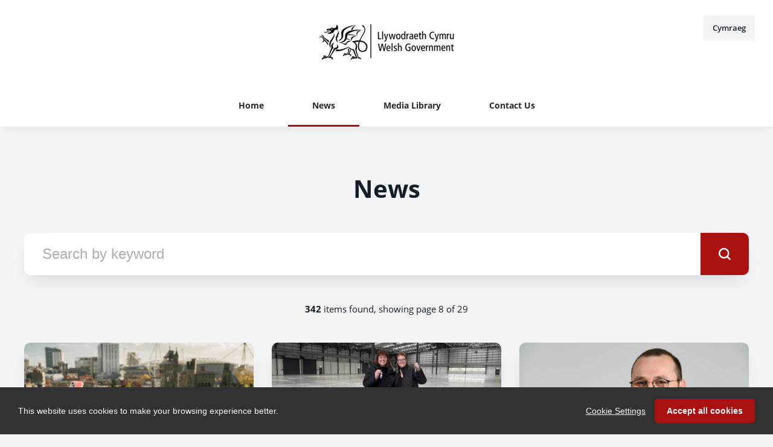

--- FILE ---
content_type: text/html; charset=utf-8
request_url: https://media.service.gov.wales/news/t/economy?page=8
body_size: 8479
content:

<!DOCTYPE html>
<!--
  Powered by PRgloo; providing powerful, fun to use software for communication professionals. www.prgloo.com
-->
<html class="has-js" lang="en-GB">
<head>
  <meta http-equiv="content-type" content="text/html; charset=UTF-8">
  <meta http-equiv="content-language" content="en-GB">
  <meta name="twitter:dnt" content="on">
  <title>News | Welsh Government News Page: 8</title>

<script src="/Content/Gloo/cookies?v=widfAwfWowBAKSfP9uZpJhP94b9dp1_NPxJhxnRF7Qo1"></script>

<script>
  var options = {
    lang: 'en-GB',
    locale: {
      'en-GB': {
        barMainText: "This website uses cookies to make your browsing experience better.",
        barLinkSetting: "Cookie Settings",
        barBtnAcceptAll: "Accept all cookies",
        learnMore: "Cookie and privacy policy",
        modalMainTitle: "Cookie settings",
        modalMainText: "Cookies are small text files which help websites to remember your preferences, keep track of the pages you browse and generally customise your experience of the site. They are created when you visit a site and are either stored on your computer to be activated when you visit that site again (persistent) or are deleted when you leave (temporary). They don&#39;t normally contain information which can personally identify you: they simply contain the URL of the website, the duration &amp; scope of the cookie and a random number. Please see below for the cookies used on this site and use the tools to switch them on or off.",
        modalBtnSave: "Save current settings",
        modalBtnAcceptAll: "Accept all cookies and close",
        modalAffectedSolutions: "Affected solutions:",
        off: "Off",
        on: "On"
      }
    },
    localeAnalytics: {
      'en-GB': {
        name: "Analytics Cookies",
        description: "Analytical cookies help us to improve our website by collecting and reporting information on how you use the site including popular pages."
      }
    },
    localeAnalyticsService: {
      'en-GB': {
        name: "Google Analytics"
      }
    },
    localeNecessary: {
      'en-GB': {
        name: "Strictly Necessary Cookies",
        description: "Some of our cookies are essential and parts of the site won&#39;t work without them. This includes recording your cookie storage preferences."
      }
    },
    localeSharing: {
      'en-GB': {
        name: "Sharing Service Cookies",
        description: "These are cookies set by &quot;AddThis&quot;, the service which allows you to share content on social media and other channels."
      }
    },
    localeSharingService: {
      'en-GB': {
        name: ''
      }
    },
    localeSocial: {
      'en-GB': {
        name: "Social Media Cookies",
        description: "These cookies are set by Facebook, X, or BlueSky, and without them, you will not be able to see our company feeds on the home page."
      }
    },
    localeSocialService: {
      'en-GB': {
        name: 'Facebook'
      }
    },
    policyUrl: 'https://gov.wales/website-privacy-policy',
    sharing: false,
    social: true,
    theme: {
      barColor: '#323232',
      barTextColor: '#ffffff',
      barMainButtonColor: '#aa1111',
      barMainButtonTextColor: '#ffffff'
    }
  };
  gloo.cookieConsent(options);
</script>
<script>(function(w,d,s,l,i){w[l]=w[l]||[];w[l].push({'gtm.start':
new Date().getTime(),event:'gtm.js'});var f=d.getElementsByTagName(s)[0],
j=d.createElement(s),dl=l!='dataLayer'?'&l='+l:'';j.async=true;j.src=
'https://www.googletagmanager.com/gtm.js?id='+i+dl;f.parentNode.insertBefore(j,f);
})(window,document,'script','dataLayer','GTM-KQNTNW7');</script>



  <link rel="dns-prefetch" href="//cdn.prgloo.com" />
  <meta name="viewport" content="width=device-width, initial-scale=1.0">
  <meta name="application-name" content="Welsh Government">
  <meta name="description" content="News from Welsh Government" />
  <meta name="keywords" content="" />
  <meta name="robots" content="index, follow" />
  <meta name="copyright" content="2026 - Welsh Government" />
  <meta name="generated" content="2026-01-26 02:09:05Z" />
  <meta name="version" content="3.4.2003.0" />

  <link type="application/rss+xml" rel="alternate" title="News from Welsh Government" href="/feed/rss" />
  <link href="/Content/Gloo/css?v=jCrXO1l5q75u2KUfG-YVwZD_Y6M3QtHLkoGJAP_Jq001" rel="stylesheet"/>

  <link rel="shortcut icon" href="https://cdn.prgloo.com/web/WelshGov/favicon.ico">
  <link rel="canonical" href="https://media.service.gov.wales/news/" />
  <meta property="og:site_name" content="Welsh Government News" />
  <meta property="og:title" content="News | Welsh Government News Page: 8" />
  <meta property="og:description" content="News from Welsh Government" />
  <meta property="og:url" content="https://media.service.gov.wales/news/" />
  <meta property="og:image" content="https://cdn.prgloo.com/web/WelshGov/WelshGovPlaceholder.png" />
  <meta property="og:type" content="website" />
  <meta name="twitter:card" content="summary" />
  <meta name="twitter:title" content="News | Welsh Government News Page: 8" />
  <meta name="twitter:description" content="News from Welsh Government" />
  <meta name="twitter:url" content="https://media.service.gov.wales/news/" />
  <meta name="twitter:image" content="https://cdn.prgloo.com/web/WelshGov/WelshGovPlaceholder.png" />
  <style type="text/css">
    :root{--link-colour:#0360a6;--link-hover-colour:#3878be;--quote-accent-colour:#aa1111;--button-bg:#aa1111;--button-hover-bg:#d81f1f;--thumbnail-accent-colour:#aa1111;--nav-accent-colour:#aa1111}:root{--focus-colour:#aa1111;--card-title-hover-colour:#3878be}.website-picker__flag{display:none}.website-picker__title{margin-left:15px}.social-widgets .card,.card.gloo-twitter-feed,.card.gloo-bluesky-feed,.card.gloo-facebook-feed{border-radius:12px}
  </style>

</head>
<body class="pg-news">
  <div class="frame">
<noscript><iframe src="https://www.googletagmanager.com/ns.html?id=GTM-KQNTNW7"
height="0" width="0" style="display:none;visibility:hidden"></iframe></noscript>


    <header class="header" role="banner">
      <div class="wrapper">
        <a class="skip-link" href='#body-content'>Skip to content</a>
<div class="header__logo">
  <a class="header__logo-link" href="https://welshgov-newsroom.prgloo.com/">
    <img class="header__logo-image" src="https://cdn.prgloo.com/web/WelshGov/WelshGovEmailHeader.png" alt="Welsh Government">
  </a>
</div>
      </div>
      <button class="menu-btn" aria-label="Navigation Menu" aria-haspopup="true" aria-expanded="false">
        <span></span>
      </button>
    </header>

      <div class="website-picker">
        <a class="website-picker__link" href="https://cyfryngau.gwasanaeth.llyw.cymru" title="Cymraeg">
          <div class="website-picker__item">
            <img class="website-picker__flag" src="/Content/Shared/icons/cy-gb.png" alt="Cymraeg icon">
            <span class="website-picker__title">Cymraeg</span>
          </div>
        </a>
      </div>


    <nav class="navbar" role="navigation">
      <div class="wrapper">
<div class="navigation">
  <ul class="navigation__list">
        <li class="navigation__item ">
          <a class="navigation__link" href="/" >
            <span class="navigation__text">
              Home
            </span>
          </a>
        </li>
        <li class="navigation__item selected">
          <a class="navigation__link" href="/news" aria-current=page>
            <span class="navigation__text">
              News
            </span>
          </a>
        </li>
        <li class="navigation__item ">
          <a class="navigation__link" href="/media-library" >
            <span class="navigation__text">
              Media Library
            </span>
          </a>
        </li>
        <li class="navigation__item ">
          <a class="navigation__link" href="/contacts" >
            <span class="navigation__text">
              Contact Us
            </span>
          </a>
        </li>

  </ul>
</div>
      </div>
    </nav>

    <main id="body-content" class="main-content" role="main" aria-label="News | Welsh Government News Page: 8 page main content area">
      

<div class="wrapper wrapper--content">
  <h1 class="page-header">News</h1>
<form action="" method="get">  <div class="search" role="search">
    <label class="search__label" for="SearchString">Search by keyword</label>
    <input class="input&#32;input--search" id="SearchString" maxlength="30" name="SearchString" placeholder="Search&#32;by&#32;keyword" type="text" value="" />
    <button type="submit" class="button search__submit" title="Go" aria-label="submit">
      <span class="icon-search"></span>
    </button>
  </div>
</form>  <p class="page-results">
    <strong>342</strong> items found, showing page 8 of 29
  </p>

  <div class="grid grid--news" role="region" aria-label="News items">
    <div class="card">
      <div class="card__thumbnail">
        <img class="card__thumbnail-image" src="https://cdn.prgloo.com/media/e90b1f3150b34e0c9a67f295e911d6e7.jpg?width=442&amp;height=663" alt="Hwyl - small">

      </div>

      <div class="card__body">
        <time class="card__date">
          Monday 13 Jan 2025, 00:01
        </time>
        <h2 class="card__title">
          <a class="card__link" href="/news/visit-wales-invites-world-to-feel-the-hwyl-in-2025">
            Visit Wales invites world to feel the &#39;hwyl&#39; in 2025
          </a>
        </h2>
        <div class="card__summary">
          <p>“Feel the hwyl. Only in Wales” - Visit Wales’ latest campaign - officially kicks off today with a call to visitors from far and wide to celebrate and experience joyful and fun moments unique to Wales.</p>
        </div>

    <div class="card__tags tags">
          <div class="tag"><a class="tag__link" href="/news/t/cabinet-secretary-for-economy-energy-and-planning-rebecca-evans">Cabinet Secretary for Economy, Energy and Planning - Rebecca Evans</a></div>
          <div class="tag"><a class="tag__link" href="/news/t/minister-for-social-partnership-jack-sargeant-ms">Minister for Social Partnership - Jack Sargeant MS</a></div>
          <div class="tag"><a class="tag__link" href="/news/t/economy">Economy</a></div>
    </div>
      </div>
    </div>
    <div class="card">
      <div class="card__thumbnail">
        <img class="card__thumbnail-image" src="https://cdn.prgloo.com/media/b02453e4e804404fb02382a481a7d0fb.jpg?width=442&amp;height=663" alt="Halton Flamgard Managing Director Lucy Newman (right) with  Head of Operations Danielle Walsh">

      </div>

      <div class="card__body">
        <time class="card__date">
          Wednesday 8 Jan 2025, 00:01
        </time>
        <h2 class="card__title">
          <a class="card__link" href="/news/international-engineering-firm-first-to-agree-lease-at-grade-a-welsh-government-industrial-site">
            International engineering firm first to agree lease at &#8216;Grade A&#8217; Welsh Government industrial site
          </a>
        </h2>
        <div class="card__summary">
          <p>An international engineering firm is the first company to sign a lease at Rhyd y Blew, the Welsh Government’s ‘Grade A’ industrial site in Blaenau Gwent, Cabinet Secretary for Economy, Energy and Planning, Rebecca Evans, has announced.</p>
        </div>

    <div class="card__tags tags">
          <div class="tag"><a class="tag__link" href="/news/t/cabinet-secretary-for-economy-energy-and-planning-rebecca-evans">Cabinet Secretary for Economy, Energy and Planning - Rebecca Evans</a></div>
          <div class="tag"><a class="tag__link" href="/news/t/cabinet-secretary-for-economy-energy-and-welsh-language-ken-skates-ms">Cabinet Secretary for Economy, Energy &amp; Welsh Language - Ken Skates MS</a></div>
          <div class="tag"><a class="tag__link" href="/news/t/economy">Economy</a></div>
    </div>
      </div>
    </div>
    <div class="card">
      <div class="card__thumbnail">
        <img class="card__thumbnail-image" src="https://cdn.prgloo.com/media/b7c947edd7cd44fe81eb80e8a7e084a3.jpg?width=442&amp;height=663" alt="Jack Sargeant MS Minister for Culture, Skills and Social Partnership (Landscape) cropped-2">

      </div>

      <div class="card__body">
        <time class="card__date">
          Monday 6 Jan 2025, 00:01
        </time>
        <h2 class="card__title">
          <a class="card__link" href="/news/new-yearnew-career">
            New Year&#8230;New Career?
          </a>
        </h2>
        <div class="card__summary">
          <p>Skills Minister, Jack Sargeant, recently visited a Working Wales careers centre to meet individuals who have turned their careers around in their 40s and 50s with the support from a Working Wales career review.</p>
        </div>

    <div class="card__tags tags">
          <div class="tag"><a class="tag__link" href="/news/t/minister-for-culture-skills-and-social-partnership-jack-sargeant">Minister for Culture, Skills and Social Partnership - Jack Sargeant</a></div>
          <div class="tag"><a class="tag__link" href="/news/t/cabinet-secretary-for-economy-energy-and-welsh-language-ken-skates-ms">Cabinet Secretary for Economy, Energy &amp; Welsh Language - Ken Skates MS</a></div>
          <div class="tag"><a class="tag__link" href="/news/t/economy">Economy</a></div>
    </div>
      </div>
    </div>
    <div class="card">
      <div class="card__thumbnail">
        <img class="card__thumbnail-image" src="https://cdn.prgloo.com/media/284fc4250d654d17bb03a102a290265f.jpg?width=442&amp;height=663" alt="Rebecca Evans MS Cabinet Secretary for Economy, Energy and Planning (Landscape) cropped-2">

      </div>

      <div class="card__body">
        <time class="card__date">
          Friday 3 Jan 2025, 00:01
        </time>
        <h2 class="card__title">
          <a class="card__link" href="/news/smarter-greener-local-energy-projects-get-welsh-government-funding-boost">
            Smarter, greener local energy projects get Welsh Government funding boost
          </a>
        </h2>
        <div class="card__summary">
          <p>The Welsh Government has kicked off 2025 by awarding up to £10m of grant funding to 32 community green energy projects across Wales.</p>
        </div>

    <div class="card__tags tags">
          <div class="tag"><a class="tag__link" href="/news/t/cabinet-secretary-for-economy-energy-and-planning-rebecca-evans">Cabinet Secretary for Economy, Energy and Planning - Rebecca Evans</a></div>
          <div class="tag"><a class="tag__link" href="/news/t/cabinet-secretary-for-economy-energy-and-welsh-language-ken-skates-ms">Cabinet Secretary for Economy, Energy &amp; Welsh Language - Ken Skates MS</a></div>
          <div class="tag"><a class="tag__link" href="/news/t/economy">Economy</a></div>
    </div>
      </div>
    </div>
    <div class="card">
      <div class="card__thumbnail">
        <img class="card__thumbnail-image" src="https://cdn.prgloo.com/media/950f9bca17c94285993d3efa795d19c1.jpg?width=442&amp;height=663" alt="Pobol y Cwm Academy">

      </div>

      <div class="card__body">
        <time class="card__date">
          Monday 23 Dec 2024, 09:00
        </time>
        <h2 class="card__title">
          <a class="card__link" href="/news/a-pobol-ular-academy-training-initiative-hailed-a-success">
            A Pobol-ular Academy - training initiative hailed a success
          </a>
        </h2>
        <div class="card__summary">
          <p>A Welsh language skills and talent initiative upskilling the next generation of people working in the TV industry via on-set training at BBC Studios Drama Productions has been commended by the Minister for Creative Industries, Jack Sargeant.</p>
        </div>

    <div class="card__tags tags">
          <div class="tag"><a class="tag__link" href="/news/t/minister-for-culture-skills-and-social-partnership-jack-sargeant">Minister for Culture, Skills and Social Partnership - Jack Sargeant</a></div>
          <div class="tag"><a class="tag__link" href="/news/t/economy">Economy</a></div>
          <div class="tag"><a class="tag__link" href="/news/t/welsh-language">Welsh Language</a></div>
    </div>
      </div>
    </div>
    <div class="card">
      <div class="card__thumbnail">
        <img class="card__thumbnail-image" src="https://cdn.prgloo.com/media/e1e3a1165c1f4615a2c90acf65c4080e.jpeg?width=442&amp;height=663" alt="Person using laptop">

      </div>

      <div class="card__body">
        <time class="card__date">
          Thursday 19 Dec 2024, 10:40
        </time>
        <h2 class="card__title">
          <a class="card__link" href="/news/wales-public-sector-leading-the-way-in-responsible-ai-use">
            Wales&#8217; public sector leading the way in responsible AI use
          </a>
        </h2>
        <div class="card__summary">
          <p>Wales’ Workforce Partnership Council have today shared new guidance on the ethical and responsible use of artificial intelligence (AI) across public sector workplaces.</p>
        </div>

    <div class="card__tags tags">
          <div class="tag"><a class="tag__link" href="/news/t/minister-for-culture-skills-and-social-partnership-jack-sargeant">Minister for Culture, Skills and Social Partnership - Jack Sargeant</a></div>
          <div class="tag"><a class="tag__link" href="/news/t/economy">Economy</a></div>
    </div>
      </div>
    </div>
    <div class="card">
      <div class="card__thumbnail">
        <img class="card__thumbnail-image" src="https://cdn.prgloo.com/media/bd5e0337469a492abb1757c584079870.jpg?width=442&amp;height=663" alt="Box and mouches-2">

      </div>

      <div class="card__body">
        <time class="card__date">
          Tuesday 17 Dec 2024, 12:30
        </time>
        <h2 class="card__title">
          <a class="card__link" href="/news/where-would-you-keep-a-crimean-war-medal-and-a-box-of-parisian-beauty-spots">
            Where would you keep a Crimean war medal and a box of Parisian beauty spots?
          </a>
        </h2>
        <div class="card__summary">
          <p>What do an 18<sup>th</sup> century chest used to select jury members, a Crimean war medal, and a box of mouches (beauty spots) from Paris have in common?</p>
        </div>

    <div class="card__tags tags">
          <div class="tag"><a class="tag__link" href="/news/t/minister-for-culture-skills-and-social-partnership-jack-sargeant">Minister for Culture, Skills and Social Partnership - Jack Sargeant</a></div>
          <div class="tag"><a class="tag__link" href="/news/t/economy">Economy</a></div>
    </div>
      </div>
    </div>
    <div class="card">
      <div class="card__thumbnail">
        <img class="card__thumbnail-image" src="https://cdn.prgloo.com/media/1f04603f9f344d58931c7fc6e4a6cd59.png?width=442&amp;height=663" alt="Rebecca Evans at Haush">

      </div>

      <div class="card__body">
        <time class="card__date">
          Friday 13 Dec 2024, 00:01
        </time>
        <h2 class="card__title">
          <a class="card__link" href="/news/global-green-hydrogen-pioneers-make-milford-haven-their-new-hq">
            Global Green Hydrogen pioneers make Pembroke Dock their new HQ
          </a>
        </h2>
        <div class="card__summary">
          <p><em>Haush Ltd plans to be the first of its kind to offer green hydrogen to decarbonise land, sea and air transportation as well as fuel exports to Europe</em><em>.</em></p>
        </div>

    <div class="card__tags tags">
          <div class="tag"><a class="tag__link" href="/news/t/cabinet-secretary-for-economy-energy-and-planning-rebecca-evans">Cabinet Secretary for Economy, Energy and Planning - Rebecca Evans</a></div>
          <div class="tag"><a class="tag__link" href="/news/t/cabinet-secretary-for-economy-energy-and-welsh-language-ken-skates-ms">Cabinet Secretary for Economy, Energy &amp; Welsh Language - Ken Skates MS</a></div>
          <div class="tag"><a class="tag__link" href="/news/t/economy">Economy</a></div>
    </div>
      </div>
    </div>
    <div class="card">
      <div class="card__thumbnail">
        <img class="card__thumbnail-image" src="https://cdn.prgloo.com/media/f4e01c41f0ab43a3971352ec970c66e9.png?width=442&amp;height=663" alt="Cadw Cymru - Minecraft2 - Conwy Castle2">

      </div>

      <div class="card__body">
        <time class="card__date">
          Friday 6 Dec 2024, 00:01
        </time>
        <h2 class="card__title">
          <a class="card__link" href="/news/minecraft-and-cadw-join-forces-to-build-interest-in-welsh-heritage">
            Minecraft Education and Cadw join forces to build interest in Welsh heritage
          </a>
        </h2>
        <div class="card__summary">
          <p>What better way to mine curiosity and build fascination in something old than to stitch it together with something new?</p>
        </div>

    <div class="card__tags tags">
          <div class="tag"><a class="tag__link" href="/news/t/minister-for-culture-skills-and-social-partnership-jack-sargeant">Minister for Culture, Skills and Social Partnership - Jack Sargeant</a></div>
          <div class="tag"><a class="tag__link" href="/news/t/economy">Economy</a></div>
    </div>
      </div>
    </div>
    <div class="card">
      <div class="card__thumbnail">
        <img class="card__thumbnail-image" src="https://cdn.prgloo.com/media/3e027469179d4096bb9ec0bf4462b59c.jpeg?width=442&amp;height=663" alt="First Minister Eluned Morgan MS (Portrait)">

      </div>

      <div class="card__body">
        <time class="card__date">
          Wednesday 27 Nov 2024, 23:00
        </time>
        <h2 class="card__title">
          <a class="card__link" href="/news/fm-to-announce-major-investment-summit-for-2025">
            FM to announce major investment summit for 2025
          </a>
        </h2>
        <div class="card__summary">
          <p>Later today, First Minister of Wales Eluned Morgan will announce a major investment summit will take place in Wales in 2025.</p>
        </div>

    <div class="card__tags tags">
          <div class="tag"><a class="tag__link" href="/news/t/first-minister-eluned-morgan">First Minister - Eluned Morgan</a></div>
          <div class="tag"><a class="tag__link" href="/news/t/economy">Economy</a></div>
          <div class="tag"><a class="tag__link" href="/news/t/corporate">Corporate</a></div>
    </div>
      </div>
    </div>
    <div class="card">
      <div class="card__thumbnail">
        <img class="card__thumbnail-image" src="https://cdn.prgloo.com/media/284fc4250d654d17bb03a102a290265f.jpg?width=442&amp;height=663" alt="Rebecca Evans MS Cabinet Secretary for Economy, Energy and Planning (Landscape)">

      </div>

      <div class="card__body">
        <time class="card__date">
          Wednesday 27 Nov 2024, 00:01
        </time>
        <h2 class="card__title">
          <a class="card__link" href="/news/gbp-51m-newport-investment-latest-chapter-in-wales-compound-semiconductor-success-story">
            £51m Newport investment latest chapter in Wales&#8217; compound semiconductor success story
          </a>
        </h2>
        <div class="card__summary">
          <p>Vishay Intertechnology, one of the world's largest manufacturers of discrete semiconductors and passive electronic components, has announced that it is investing £51m in Newport Wafer Fab, the UK’s largest semiconductor facility - bringing new product range capabilities and skilled job opportunities to Newport.</p>
        </div>

    <div class="card__tags tags">
          <div class="tag"><a class="tag__link" href="/news/t/cabinet-secretary-for-economy-energy-and-planning-rebecca-evans">Cabinet Secretary for Economy, Energy and Planning - Rebecca Evans</a></div>
          <div class="tag"><a class="tag__link" href="/news/t/economy">Economy</a></div>
    </div>
      </div>
    </div>
    <div class="card">
      <div class="card__thumbnail">
        <img class="card__thumbnail-image" src="https://cdn.prgloo.com/media/0cc38a4e384046cdb86a364dcd2058af.jpg?width=442&amp;height=663" alt="World Skills Victoria Steele">

      </div>

      <div class="card__body">
        <time class="card__date">
          Tuesday 26 Nov 2024, 10:47
        </time>
        <h2 class="card__title">
          <a class="card__link" href="/news/welsh-competitors-punch-above-their-weight-at-uk-national-skills-finals">
            Welsh competitors punch above their weight at UK National Skills Finals
          </a>
        </h2>
        <div class="card__summary">
          <p>Welsh competitors claimed an incredible 70 medals at the SkillBuild and WorldSkills UK National Finals, setting the stage for Wales hosting the event in 2025.</p>
        </div>

    <div class="card__tags tags">
          <div class="tag"><a class="tag__link" href="/news/t/minister-for-culture-skills-and-social-partnership-jack-sargeant">Minister for Culture, Skills and Social Partnership - Jack Sargeant</a></div>
          <div class="tag"><a class="tag__link" href="/news/t/economy">Economy</a></div>
    </div>
      </div>
    </div>

  </div>

<div class="paging"><ul class="pagination"><li class="PagedList-skipToFirst"><a href="/news/t/economy?page=1" title="Page&#32;First">First</a></li><li class="PagedList-skipToPrevious"><a href="/news/t/economy?page=7" rel="prev" title="Page&#32;Previous">Previous</a></li><li class="disabled&#32;PagedList-ellipses"><a title="Page&#32;&amp;#8230;">&#8230;</a></li><li><a href="/news/t/economy?page=3" title="Page&#32;3">3</a></li><li><a href="/news/t/economy?page=4" title="Page&#32;4">4</a></li><li><a href="/news/t/economy?page=5" title="Page&#32;5">5</a></li><li><a href="/news/t/economy?page=6" title="Page&#32;6">6</a></li><li><a href="/news/t/economy?page=7" title="Page&#32;7">7</a></li><li class="active"><a title="Page&#32;8">8</a></li><li><a href="/news/t/economy?page=9" title="Page&#32;9">9</a></li><li><a href="/news/t/economy?page=10" title="Page&#32;10">10</a></li><li><a href="/news/t/economy?page=11" title="Page&#32;11">11</a></li><li><a href="/news/t/economy?page=12" title="Page&#32;12">12</a></li><li class="disabled&#32;PagedList-ellipses"><a title="Page&#32;&amp;#8230;">&#8230;</a></li><li class="PagedList-skipToNext"><a href="/news/t/economy?page=9" rel="next" title="Page&#32;Next">Next</a></li><li class="PagedList-skipToLast"><a href="/news/t/economy?page=29" title="Page&#32;Last">Last</a></li></ul></div></div>
    </main>

    <footer class="footer" role="contentinfo">
      <div class="wrapper">
        <div class="footer__grid footer__grid--v">



<div class="widget-link">
  <a href="https://gov.wales/website-privacy-policy" target="_blank" rel="noopener noreferrer" title="Privacy Policy">Privacy Policy</a>
</div>

<div class="widget-link">
  <a href="https://gov.wales/terms-and-conditions" target="_blank" rel="noopener noreferrer" title="Terms and Conditions.">Terms and Conditions.</a>
</div>

<div class="widget-link">
  <a href="https://gov.wales/accessibility-statement-govwales" target="_blank" rel="noopener noreferrer" title="Accessibility">Accessibility</a>
</div>
  <div class="footer__social social-links">
    <ul class="social-links__list">

  <li class="social-links__item facebook">
    <a class="social-links__link" href="https://www.facebook.com/welshgovernment" target="gloo" title="Facebook" aria-label="Facebook">
      <span class="social-links__icon icon-facebook"></span>
      <span class="social-links__title">Facebook</span>
    </a>
  </li>
  <li class="social-links__item twitter">
    <a class="social-links__link" href="https://x.com/WelshGovernment" target="gloo" title="Twitter" aria-label="Twitter">
      <span class="social-links__icon icon-twitter"></span>
      <span class="social-links__title">Twitter</span>
    </a>
  </li>
    </ul>
  </div>


          <div class="footer__meta">
                <p class="footer__cookiesettings"><a class="ccb__edit" href="#cc_target">Cookie Settings</a></p>

            <p class="footer__copyright">&copy; 2026 Welsh Government</p>
            <p class="footer__gloo">Powered by <a href="https://onclusive.com/what-we-do/pr-comms-tools/">Onclusive PR Manager</a>™</p>
          </div>

        </div>
      </div>
    </footer>

    <script src="/Content/Gloo/js?v=PBdeyRJo_62HKCRHd8XrAslyv71LWP3cvl77Rg4FA4c1"></script>

    <script src="/Content/Shared/slick.min.js"></script>

    
  </div>
</body>
</html>